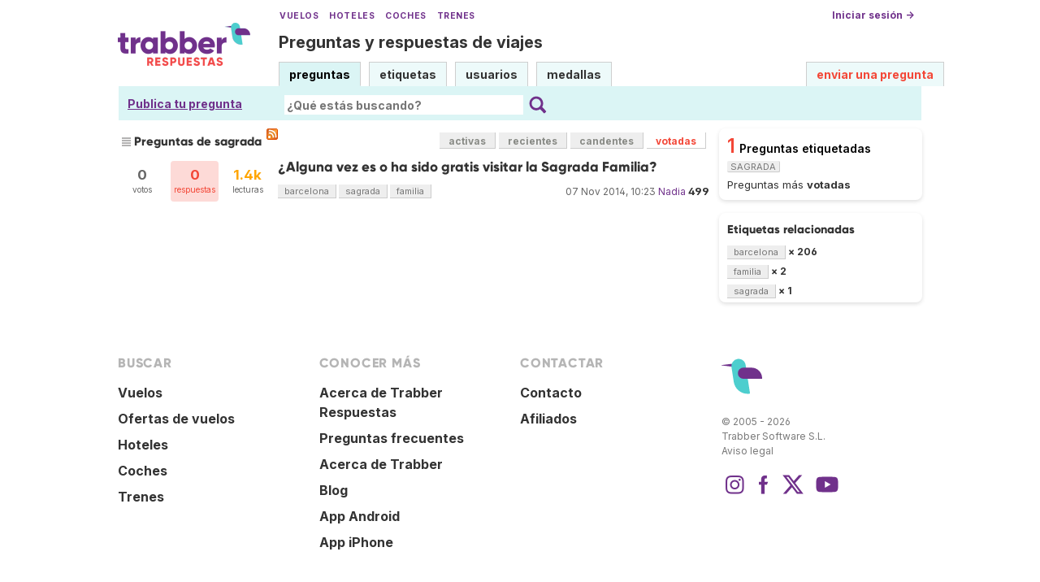

--- FILE ---
content_type: text/html; charset=utf-8
request_url: https://www.google.com/recaptcha/api2/aframe
body_size: 268
content:
<!DOCTYPE HTML><html><head><meta http-equiv="content-type" content="text/html; charset=UTF-8"></head><body><script nonce="m9S6P36GAbMJ5ZSqeGTNcw">/** Anti-fraud and anti-abuse applications only. See google.com/recaptcha */ try{var clients={'sodar':'https://pagead2.googlesyndication.com/pagead/sodar?'};window.addEventListener("message",function(a){try{if(a.source===window.parent){var b=JSON.parse(a.data);var c=clients[b['id']];if(c){var d=document.createElement('img');d.src=c+b['params']+'&rc='+(localStorage.getItem("rc::a")?sessionStorage.getItem("rc::b"):"");window.document.body.appendChild(d);sessionStorage.setItem("rc::e",parseInt(sessionStorage.getItem("rc::e")||0)+1);localStorage.setItem("rc::h",'1769645480857');}}}catch(b){}});window.parent.postMessage("_grecaptcha_ready", "*");}catch(b){}</script></body></html>

--- FILE ---
content_type: image/svg+xml
request_url: https://www.trabber.es/images/social/x.svg
body_size: 96
content:
<svg xmlns="http://www.w3.org/2000/svg" viewBox="409.289 277.787 32 64"><path fill="#70318b" d="M432.715 282.228h3.924l-8.616 9.81 10.066 13.308h-7.9l-6.184-8.087-7.08 8.087H413l9.127-10.493-9.639-12.625h8.095l5.588 7.388zm-1.374 20.815h2.176l-14.076-18.597h-2.337z"/><path d="M432.715 314.228h3.924l-8.616 9.81 10.066 13.308h-7.9l-6.184-8.087-7.08 8.087H413l9.127-10.493-9.639-12.625h8.095l5.588 7.388zm-1.374 20.815h2.176l-14.076-18.597h-2.337z"/></svg>